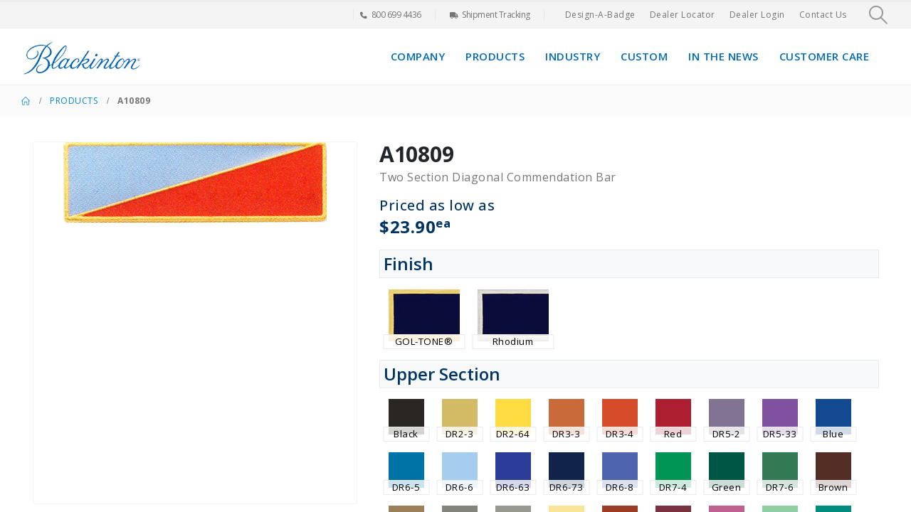

--- FILE ---
content_type: text/html; charset=utf-8
request_url: https://www.google.com/recaptcha/api2/anchor?ar=1&k=6LeArTQaAAAAANALWeuwzZL0sy3u8kpFYQ_ZuOhX&co=aHR0cHM6Ly93d3cyLmJsYWNraW50b24uY29tOjQ0Mw..&hl=en&v=TkacYOdEJbdB_JjX802TMer9&size=invisible&anchor-ms=20000&execute-ms=15000&cb=gghdrke0iia5
body_size: 46684
content:
<!DOCTYPE HTML><html dir="ltr" lang="en"><head><meta http-equiv="Content-Type" content="text/html; charset=UTF-8">
<meta http-equiv="X-UA-Compatible" content="IE=edge">
<title>reCAPTCHA</title>
<style type="text/css">
/* cyrillic-ext */
@font-face {
  font-family: 'Roboto';
  font-style: normal;
  font-weight: 400;
  src: url(//fonts.gstatic.com/s/roboto/v18/KFOmCnqEu92Fr1Mu72xKKTU1Kvnz.woff2) format('woff2');
  unicode-range: U+0460-052F, U+1C80-1C8A, U+20B4, U+2DE0-2DFF, U+A640-A69F, U+FE2E-FE2F;
}
/* cyrillic */
@font-face {
  font-family: 'Roboto';
  font-style: normal;
  font-weight: 400;
  src: url(//fonts.gstatic.com/s/roboto/v18/KFOmCnqEu92Fr1Mu5mxKKTU1Kvnz.woff2) format('woff2');
  unicode-range: U+0301, U+0400-045F, U+0490-0491, U+04B0-04B1, U+2116;
}
/* greek-ext */
@font-face {
  font-family: 'Roboto';
  font-style: normal;
  font-weight: 400;
  src: url(//fonts.gstatic.com/s/roboto/v18/KFOmCnqEu92Fr1Mu7mxKKTU1Kvnz.woff2) format('woff2');
  unicode-range: U+1F00-1FFF;
}
/* greek */
@font-face {
  font-family: 'Roboto';
  font-style: normal;
  font-weight: 400;
  src: url(//fonts.gstatic.com/s/roboto/v18/KFOmCnqEu92Fr1Mu4WxKKTU1Kvnz.woff2) format('woff2');
  unicode-range: U+0370-0377, U+037A-037F, U+0384-038A, U+038C, U+038E-03A1, U+03A3-03FF;
}
/* vietnamese */
@font-face {
  font-family: 'Roboto';
  font-style: normal;
  font-weight: 400;
  src: url(//fonts.gstatic.com/s/roboto/v18/KFOmCnqEu92Fr1Mu7WxKKTU1Kvnz.woff2) format('woff2');
  unicode-range: U+0102-0103, U+0110-0111, U+0128-0129, U+0168-0169, U+01A0-01A1, U+01AF-01B0, U+0300-0301, U+0303-0304, U+0308-0309, U+0323, U+0329, U+1EA0-1EF9, U+20AB;
}
/* latin-ext */
@font-face {
  font-family: 'Roboto';
  font-style: normal;
  font-weight: 400;
  src: url(//fonts.gstatic.com/s/roboto/v18/KFOmCnqEu92Fr1Mu7GxKKTU1Kvnz.woff2) format('woff2');
  unicode-range: U+0100-02BA, U+02BD-02C5, U+02C7-02CC, U+02CE-02D7, U+02DD-02FF, U+0304, U+0308, U+0329, U+1D00-1DBF, U+1E00-1E9F, U+1EF2-1EFF, U+2020, U+20A0-20AB, U+20AD-20C0, U+2113, U+2C60-2C7F, U+A720-A7FF;
}
/* latin */
@font-face {
  font-family: 'Roboto';
  font-style: normal;
  font-weight: 400;
  src: url(//fonts.gstatic.com/s/roboto/v18/KFOmCnqEu92Fr1Mu4mxKKTU1Kg.woff2) format('woff2');
  unicode-range: U+0000-00FF, U+0131, U+0152-0153, U+02BB-02BC, U+02C6, U+02DA, U+02DC, U+0304, U+0308, U+0329, U+2000-206F, U+20AC, U+2122, U+2191, U+2193, U+2212, U+2215, U+FEFF, U+FFFD;
}
/* cyrillic-ext */
@font-face {
  font-family: 'Roboto';
  font-style: normal;
  font-weight: 500;
  src: url(//fonts.gstatic.com/s/roboto/v18/KFOlCnqEu92Fr1MmEU9fCRc4AMP6lbBP.woff2) format('woff2');
  unicode-range: U+0460-052F, U+1C80-1C8A, U+20B4, U+2DE0-2DFF, U+A640-A69F, U+FE2E-FE2F;
}
/* cyrillic */
@font-face {
  font-family: 'Roboto';
  font-style: normal;
  font-weight: 500;
  src: url(//fonts.gstatic.com/s/roboto/v18/KFOlCnqEu92Fr1MmEU9fABc4AMP6lbBP.woff2) format('woff2');
  unicode-range: U+0301, U+0400-045F, U+0490-0491, U+04B0-04B1, U+2116;
}
/* greek-ext */
@font-face {
  font-family: 'Roboto';
  font-style: normal;
  font-weight: 500;
  src: url(//fonts.gstatic.com/s/roboto/v18/KFOlCnqEu92Fr1MmEU9fCBc4AMP6lbBP.woff2) format('woff2');
  unicode-range: U+1F00-1FFF;
}
/* greek */
@font-face {
  font-family: 'Roboto';
  font-style: normal;
  font-weight: 500;
  src: url(//fonts.gstatic.com/s/roboto/v18/KFOlCnqEu92Fr1MmEU9fBxc4AMP6lbBP.woff2) format('woff2');
  unicode-range: U+0370-0377, U+037A-037F, U+0384-038A, U+038C, U+038E-03A1, U+03A3-03FF;
}
/* vietnamese */
@font-face {
  font-family: 'Roboto';
  font-style: normal;
  font-weight: 500;
  src: url(//fonts.gstatic.com/s/roboto/v18/KFOlCnqEu92Fr1MmEU9fCxc4AMP6lbBP.woff2) format('woff2');
  unicode-range: U+0102-0103, U+0110-0111, U+0128-0129, U+0168-0169, U+01A0-01A1, U+01AF-01B0, U+0300-0301, U+0303-0304, U+0308-0309, U+0323, U+0329, U+1EA0-1EF9, U+20AB;
}
/* latin-ext */
@font-face {
  font-family: 'Roboto';
  font-style: normal;
  font-weight: 500;
  src: url(//fonts.gstatic.com/s/roboto/v18/KFOlCnqEu92Fr1MmEU9fChc4AMP6lbBP.woff2) format('woff2');
  unicode-range: U+0100-02BA, U+02BD-02C5, U+02C7-02CC, U+02CE-02D7, U+02DD-02FF, U+0304, U+0308, U+0329, U+1D00-1DBF, U+1E00-1E9F, U+1EF2-1EFF, U+2020, U+20A0-20AB, U+20AD-20C0, U+2113, U+2C60-2C7F, U+A720-A7FF;
}
/* latin */
@font-face {
  font-family: 'Roboto';
  font-style: normal;
  font-weight: 500;
  src: url(//fonts.gstatic.com/s/roboto/v18/KFOlCnqEu92Fr1MmEU9fBBc4AMP6lQ.woff2) format('woff2');
  unicode-range: U+0000-00FF, U+0131, U+0152-0153, U+02BB-02BC, U+02C6, U+02DA, U+02DC, U+0304, U+0308, U+0329, U+2000-206F, U+20AC, U+2122, U+2191, U+2193, U+2212, U+2215, U+FEFF, U+FFFD;
}
/* cyrillic-ext */
@font-face {
  font-family: 'Roboto';
  font-style: normal;
  font-weight: 900;
  src: url(//fonts.gstatic.com/s/roboto/v18/KFOlCnqEu92Fr1MmYUtfCRc4AMP6lbBP.woff2) format('woff2');
  unicode-range: U+0460-052F, U+1C80-1C8A, U+20B4, U+2DE0-2DFF, U+A640-A69F, U+FE2E-FE2F;
}
/* cyrillic */
@font-face {
  font-family: 'Roboto';
  font-style: normal;
  font-weight: 900;
  src: url(//fonts.gstatic.com/s/roboto/v18/KFOlCnqEu92Fr1MmYUtfABc4AMP6lbBP.woff2) format('woff2');
  unicode-range: U+0301, U+0400-045F, U+0490-0491, U+04B0-04B1, U+2116;
}
/* greek-ext */
@font-face {
  font-family: 'Roboto';
  font-style: normal;
  font-weight: 900;
  src: url(//fonts.gstatic.com/s/roboto/v18/KFOlCnqEu92Fr1MmYUtfCBc4AMP6lbBP.woff2) format('woff2');
  unicode-range: U+1F00-1FFF;
}
/* greek */
@font-face {
  font-family: 'Roboto';
  font-style: normal;
  font-weight: 900;
  src: url(//fonts.gstatic.com/s/roboto/v18/KFOlCnqEu92Fr1MmYUtfBxc4AMP6lbBP.woff2) format('woff2');
  unicode-range: U+0370-0377, U+037A-037F, U+0384-038A, U+038C, U+038E-03A1, U+03A3-03FF;
}
/* vietnamese */
@font-face {
  font-family: 'Roboto';
  font-style: normal;
  font-weight: 900;
  src: url(//fonts.gstatic.com/s/roboto/v18/KFOlCnqEu92Fr1MmYUtfCxc4AMP6lbBP.woff2) format('woff2');
  unicode-range: U+0102-0103, U+0110-0111, U+0128-0129, U+0168-0169, U+01A0-01A1, U+01AF-01B0, U+0300-0301, U+0303-0304, U+0308-0309, U+0323, U+0329, U+1EA0-1EF9, U+20AB;
}
/* latin-ext */
@font-face {
  font-family: 'Roboto';
  font-style: normal;
  font-weight: 900;
  src: url(//fonts.gstatic.com/s/roboto/v18/KFOlCnqEu92Fr1MmYUtfChc4AMP6lbBP.woff2) format('woff2');
  unicode-range: U+0100-02BA, U+02BD-02C5, U+02C7-02CC, U+02CE-02D7, U+02DD-02FF, U+0304, U+0308, U+0329, U+1D00-1DBF, U+1E00-1E9F, U+1EF2-1EFF, U+2020, U+20A0-20AB, U+20AD-20C0, U+2113, U+2C60-2C7F, U+A720-A7FF;
}
/* latin */
@font-face {
  font-family: 'Roboto';
  font-style: normal;
  font-weight: 900;
  src: url(//fonts.gstatic.com/s/roboto/v18/KFOlCnqEu92Fr1MmYUtfBBc4AMP6lQ.woff2) format('woff2');
  unicode-range: U+0000-00FF, U+0131, U+0152-0153, U+02BB-02BC, U+02C6, U+02DA, U+02DC, U+0304, U+0308, U+0329, U+2000-206F, U+20AC, U+2122, U+2191, U+2193, U+2212, U+2215, U+FEFF, U+FFFD;
}

</style>
<link rel="stylesheet" type="text/css" href="https://www.gstatic.com/recaptcha/releases/TkacYOdEJbdB_JjX802TMer9/styles__ltr.css">
<script nonce="DosXJFfxhKsF6TxlFy5NgQ" type="text/javascript">window['__recaptcha_api'] = 'https://www.google.com/recaptcha/api2/';</script>
<script type="text/javascript" src="https://www.gstatic.com/recaptcha/releases/TkacYOdEJbdB_JjX802TMer9/recaptcha__en.js" nonce="DosXJFfxhKsF6TxlFy5NgQ">
      
    </script></head>
<body><div id="rc-anchor-alert" class="rc-anchor-alert"></div>
<input type="hidden" id="recaptcha-token" value="[base64]">
<script type="text/javascript" nonce="DosXJFfxhKsF6TxlFy5NgQ">
      recaptcha.anchor.Main.init("[\x22ainput\x22,[\x22bgdata\x22,\x22\x22,\[base64]/[base64]/[base64]/UFtJKytdPXg6KHg8MjA0OD9QW0krK109eD4+NnwxOTI6KCh4JjY0NTEyKT09NTUyOTYmJkwrMTxULmxlbmd0aCYmKFQuY2hhckNvZGVBdChMKzEpJjY0NTEyKT09NTYzMjA/[base64]/[base64]/bmV3IEVbZV0oZFswXSk6cT09Mj9uZXcgRVtlXShkWzBdLGRbMV0pOnE9PTM/bmV3IEVbZV0oZFswXSxkWzFdLGRbMl0pOnE9PTQ/[base64]/[base64]/eC5QW1RdLmNvbmNhdChMKTp4LlBbVF09SG0oeCxMKTtlbHNle2lmKHgubkkmJlQhPTM2MilyZXR1cm47VD09MjU0fHxUPT0xNzl8fFQ9PTgxfHxUPT00MjV8fFQ9PTIwfHxUPT00fHxUPT0xMjN8fFQ9PTE0MHx8VD09MzA1fHxUPT00NzY/[base64]/[base64]/[base64]/[base64]/[base64]/[base64]/[base64]/[base64]\\u003d\\u003d\x22,\[base64]\\u003d\x22,\x22w4tzV8ODRV/CnMKoJntZM8OYJHLDrcO1XSLCh8KIw7HDlcOzJcKbLMKLcF94FBHDh8K1Nj3CqsKBw6/CvcO2QS7CkhcLBcKFB1zCt8OVw7wwIcKiw4R8A8K+IsKsw7jDg8KUwrDCosOGw7xIYMKNwr4iJQwKwoTCpMOhPgxNeB13woUMwpByccK2esKmw593I8KEwqM/w7hlwobCt2IYw7Vqw7kLMUg/wrLCoHB2VMOxw4duw5obw51Dd8OXw7HDsMKxw5AKQ8O1I2/DsjfDo8OswrzDtl/CmmPDl8KDw5LCrzXDqh/DoBvDosK+wqzCi8ONK8KNw6cvAcOwfsKwFcOeO8Kew4gGw7oRw7LDoMKqwpBqFcKww6jDmxFwb8Kuw6l6wocOw7d7w7xQdMKTBsO/[base64]/[base64]/Dt8KawqAkWn8Dw50PwrkNe8OYLcOJwrTCoS7CkWvCuMKrVCpJZcKxwqTClcOSwqDDq8KkHiwUThDDlSfDicKHXX8ofcKxd8OHw5zDmsOeAcKew7YHWsK4wr1LGcOjw6fDhzl4w4/[base64]/Dp8OCw5TCusOVEWMSY8KBw5Q+wo7CnW5+SiIQwok7wpI2EVdkQMOjw5VAdkXCpljCmjUdwqPDvMOXwrsLw6zDtChlw6zCmsKPXMKtDn8zeW0pw6rDpBPDsEFPazzDhcK0V8Kaw7AHw4BZNcOMwr7Dih/DoQ9Uw6UDV8ONesKcw4zClWJBwpR3cgvDpsKpw4LDrXXDhsOfwo5vw4E5OX/Dk2ULYl7CjCLCjMKyJsOnIsKrwqrCkcOKw4tdGsO6wrBqf1TDpMKsEhzComEfDUfClsKaw7/DnMOlwo9Kw4/Cm8Kvw4Fyw51Lw6Azw5nCnjNIw4hpw48Qw7MrbsKFQMK5XsOvw70VIcKKwocgacO7w7M/[base64]/wqw9w59SXsOuLFs7wox2ThvDocKNC8K4w5LCskhVLxrDl1bDtcKYw5bDo8OPwpHDr3Qow5bCkxnCgcOuw45PwqDCqzoXZ8KdPcOvw77CjMO/cijCnFMKw4zCp8Ouw7RTw7zCnV/Dt8KCZ3QzDAcoZhUXfcKAw7rCmXN2RMOSw6U+JMKaRnXCg8OtwqjCu8OhwrNtN3oJL3odQD5SesOYw5oYDA/Co8OPK8Ofw4AvUnzDuC3CrX3CtcKhwqrDmXFcdnsvw6JNLh3DuANQwqcuNcKnw4HDo2bCgMOfw5RtwpfCl8KnYMK9SXPCoMOCw5PDm8OeWsO4w63Cv8KIw7kxwpYTwplFwpvCn8O+w4c5wqLDk8K9w7zCvwhnPMOFVsOwZW/[base64]/CmgTDiFHCsUHDsMKYKBkAw6clw7MYIMKzR8KsYA96NC7ChRfCizHDvnPDrETDo8KFwr8Mwp3CjsKzPlLDh3DCu8KoP27CvxnDqsK/w5kQFMK5PFE8w7vCpGLDlA7DicO3WsOjwo/DgCUCXFzDhTXCgXXDkzdKWiDCucOmwqo5w7HDiMKJVzrCuQJ+OjDDhsKLwprDp0zDu8OQJijDiMOQIG1Sw5Zqw4zDl8KqQ3rCqcOBKxkmT8KEY1DDliXCsMK3CUXCu24WIcK7w77CtsOhb8KRw5jCmicQwrVAwpw0Ix/CmMK6cMKFwpcOG3ZjbAYgO8OeWyIZDxHCu2cKL01nw5fCkT/CisODw6LDgMO2wo0meQ/[base64]/ChMO/w4fCvQzCicKJd8Oow4V+DzsKaSPDiA0BwqLDuMOZWD/DrsKLawFrPMOEw4/Dk8Kjw6rCpSnCp8OaD3/DmcKlw6Qwwp/Cg1fCtMOfMcO7w6ZjOUsYwqnDhh5ubDfDti4DSxAew6g/[base64]/DhGICw6lKFCIfw67CkMKrNyLDnsOYSsONS8OrdcOvw6DCjiXDn8KzGcK+E0XDqirCicODw7vDrSByTcOYwqheF1JtU2PCsTc/W8O/w4B6woYjQ2bCgibClT0hwptpw7jDncOBwqDDn8O5ZAwAwohdXsKkfUo7UhzCrkZvdBZ/wrkfRX9jdk5eY3huJgsRw6k+BUHCi8OOfsOowrXDnwvDpcK+M8OJZW1Wwr7DnsKVZCEMwrIWVsKHw4nCqxHDisOOW07CksKKw5jDtMOVw6cSwqLCpcO9VXExw4LDj2vCnFjCuWMIaTEdVxgRwqXCgsK1w7wQw6/CpcK6Y0LDu8Koew3CqX7DoS3DsQJSw6Qow4bCtA9Lw67Csx1uG0fCoTVNXhbDrTkHwr3CscKSLcONw5XChcKQGsKJCMKXw4lQw4tfwojCimTCohExwr7CqQ5YwrLDrnXDiMOSDsKgOXt2M8OcDgEewp/ChMOcw6tnZMKrBXXDiRzCjRXCksKTSCoWScKgw73CgFvDo8Oawq/DqTxoXF/Dk8Ocw4vCqcKsw4bCiBAbwoHDk8Kow7BVw7twwp0DG2p+w6HDgsKNWiLCu8OZAAPDikXDisOmFE5swqUpwpVcw5B/w5XDhBwSw6QFa8OTw6gpwpvDtSlvScOKwqPCuMOAfMKyKwFKLGEBYi/Ci8ODccO3FcKpw7IuasKxBMO7esObJcKNwpbCmhbDghV0RQfCqsK4XjDDmcObw5rCg8OZWhzDgcOzLHB5WE/DjEFrworDqsKCRcOUA8Ocw4nCrSLCuW8fw4XDn8K3czTDpAQscTLCu3whNiZxX37CtGhywrpNwqUtblYCwqlnbcKpU8KgcMOMwr3CjsKHwpnCiFjCviFpw7dxw7I4FCDClnjCoEsyFMOJwrgOQHzDj8OVTcKfdcKHecOgS8OgwoPDjTPCjU/DoTJnGcO0O8O0FcOiwpZEDxkow5FlQRR0bcOHQyEVJcKof0Yiw6zCpTlbIwtubMOgwpcySWbChsOFF8OBwqvDiBRVcMOHw6ZkasK/NEUJw4V2RAzDrcOudMO6worDhHvDoDMfwrpDcsKXw6/DmH1HAMObw4xlVMKXwrhFwrTCo8KmDn7DkMKrSFzDjHE8w4UIZsOHYMO6KcKvwqBlw5LCkXtwwp4qwpobw4gLw58dHsKUKwNnwq9/woYKATLClMO3w53CqTYrw5JkfsOew5fDh8KhdiJyw5HCsm/[base64]/w4krHsONQk7CuBRIw70WG0Ryw7bCpVNLRcKsaMOWZMKQAcKUSRrCqw/DoMO9HMKMBC7CrnbDncKxPsOXw4J/[base64]/[base64]/CncOKeW97FMOZLMKgw4FRWXnDscOxPsO/WGvDjH3Cq8KLw4fCnEREwqNzwoNmwobDrRfCrcOCFUsBw7Epw7nCiMKmwqTCocOdwq1uwoLDp8Kvw6rDvcKIwpvDqAXCiVRCBywgwrfDu8O4w646YGoVdDTDqQ89McKRw7c9w5DDnMKpw6XDicOCw7s7w6sCEcOnwqEZw5NjAcOuwpLCiF/CpMOdwpPDisOcHsOPXMOywo1/DMOicMOmV3PDn8Kyw4fDomfCrsKxwo4TwrTCjsKWwoLCkUV1wqnDhcOcGsOEY8OqJsOAQcOIw4VNw53CqsOZw5nCr8OuwoTDh8O3R8KDw48vw7RYG8Kfw4FwwoDDriolRFgvw5xGwqhcIx5qacONw4HCrsKkw7TCiTXCnwMmCsOfXsOEQsOWwrfChcO7eSHDuUt/[base64]/ChgInwqBvUXzDoXrCs0nCuTzDr8OCw7bCmMOiwqDCtH/Cjn/DssKQwot8HcOrw60Vw4HDqFZLw50JNi7DiAfDtcKRw7t2P0TCkwPDo8K2dxbDllgWDGcCwoJbOsKYw4bDvcOaesKBQgoBT1s3wqJiwqXCo8O9JgVxY8K5w7QKw6x/WmctK3DDu8KxVSUpWD7CnMOBw5zDkXvCpsOfSkZ2Pg7DrMO9ckHDosOGwpHDqVvDtggSI8KzwpNNwpXDvCYJw7HDn3xgcsOiw4d0w4t/w4FFS8KlVcKIKMOVRcKDw7kMwqAtwpI+YcOGY8OVVcOXwp3CncKEwpPCozwIwr3DmH8aOcOdRsKeSsKsWMOSCDR4Y8Okw6TDtMOOwpTCssKyZUxofMOQXn1iw6TDg8KwwovCoMKuCcOdOFFSDiYKbmtwfMOsYMKVwo/CtsKywoYpw4TDqsOGw5tje8O1SMONfsO/w70Iw6fCiMOIwpLDrcOCwr8nHWPChk/Cl8O1VmTDvcKRw5TDkHzDj2XCgMOgwql4J8O9eMKmw5rCnQ7DnhdBwqPChcKXC8OZwoTDvsKbw5hoAMO/w7bDm8ORD8KCwoBRdsKsTwHDkcKKw73CnB8+w6PDqMKRTEHDtEPDkcKyw6lMw54GHsKBwo14V8OVWwzCh8KHMArCrHTDrzVRSMOiR07Dg37CghnCqlXCkVbCjUQ9EMORasODw57Do8KRwpnDklrDsm/ColLCtsKew4IlEEvDszbCgjfDtcKpXMOewrZcwqcXdMKlXld9w7heCXpXwojChMO4JMKHOQvCoU3CisORw6rCsXJOwr/DkS/DsXgDGgrDhU8ReRPDtsK5UsOow7onwoRAw4EpMCthI3vDkcK9w5TCpm5zwqTCqDPDtynDv8KEw7cWK3MAR8KNwoHDucKuRcOSw7xlwp8pw4JXPcKEwpVpwoA/wrxJGMOoFyR2e8Kpw4UvwrvDrsOdwqANwpbDiwDDjg/Cu8OIGWRhHcK5YMK1J00qw5FfwrZ8w6Yawps3wqvClS/[base64]/DjsKrwo3CgMKOwpl0bhAHwoTDlkPCnT9IbcKUY8K8wpnCt8Oww6wowoLCscKow7UlFQBjDxRSwp8Jw67DpcOCJsKkNQ/CnsKPwrLCh8O2fMOAQMOkEsKgJ8KpdiDCowDCvTHCjWPCosOdaAnDtg/CiMK7w60gw4/Dnyd+w7LDpsOZUcKtWHNxV3sVw45KZ8Kjwp3CkUhNNMOUwoUDw7N/[base64]/[base64]/DpgDClsKSEwTClCghJsKvJ1fCtsOFCSzCtsOOccOjAj4Mw5HDp8OEVznCkMOeUW3Cik4/wrsWwpd1wqsswrgBwqk8XSvDtVzDpsOtO3ozEADCqsK+wqw4KnjCksOmZDPDqTfDnsKgNsK9JsKIMMOGw6tSwoHDlk7CtzjDsDUaw6/ClsKSUydUw7VsTsKSVcOqw5JgEcKoH39SXE9Ewoo0NxrCnhrCucOocFXDrsOywpnDmsKqNiYUwoTCisOUwpfCmX/CpAkgZigpDsO3GMK9AcONfcKUwrQmwrnCncORA8K7ZiHDtTEfwpIJVsKSwqzDs8KQwpMEwoNeWlrCsX/CpAbDuWzCkytQwpwVLWcqdFk2w5NRdsK1wpHDpm3Ch8OtAkbDoC7CgS/[base64]/wqJNYMKbEFARMnJJwqfDqsOUw6vClsOZNBABwrY9dsK5bQzCl0PCvcKQwpwkEnR+wr8/w7JROcOsLMO/w5w/fDZHWTfCrMO6fMOPXMKwM8Khw59kwqMJwqPCtcKhw6oxKmbCi8KXw5oWJzLCu8OBw7TCt8OIw6J/[base64]/DtHjDpFA9NQFSwrnDlkkhMUDDl0/DgsOqUS9gw4IiEBYUIsKEQMOMMUnCoU/Do8Oew5cLwpdyTFhLw4Y9w5vCuBjCqlw7BsKODScgwrtSQcOabcO3wrDDqyxQwqkSwpvCu1nCulTDhMOaLWHDqi/Cj3dtw6p0awXDlsOMwpgCSsKWw47Cj07Dq0jCnh4sbcKIbsK+e8OjC3hxFnpRw6JwwpLDqFAuGsOIwpPDn8KvwoIzXsOlH8Kyw4QCw7oHCMK/[base64]/DicOIwpgHaQ3DlcKZEw8Iw5rDjgdsw5TDuyZ3SW4cwpJbwpNaSsO3WHHCl1PCnMOcwpfCnFx7w5zDv8OWw53CkcOZd8OdUG3Ck8KkwrvCk8ObwoZFwrjChgURe1Row5PDo8KmAT8RPsKcw5BzXnzCqMOLME7CuUJIwp0IwoplwoBuFhQ2wr/DqMK8RD/DlzoLwozClDlIVsKjw5jCh8Kgw4Jgw6VCU8ODC3bCvTnDrEY4EcOcwq4Nw5rDuwViw6xNRsKrw7rDvcKdOyLDrFtzwrvCkGNFwp5oTlnDjCrCv8Kyw4bCunjCv23Dk1ZXKcKnwojCu8OAw4TCunx7w4LDsMKJWh/CucOAw7jClMO2XjkxwqzCsVYFGlcJw5TDhsOTwobCgh5GNSrDszDDo8KmLMKlN0V5w5PDjcK6NcKTwpV/w41iw7XDkXrCuHgREUTDkMOEWcK/w590w7/CsXrDgXctw4LCrFLCkcO4Ag0TNgxGaGXCiVV6wrDCjU3DmsOkwrDDjCnDg8OkTsKbwoXCocOpKsOYNx/DjikwXcOJWGTDh8OgVMOGP8K4w4/CnsKxwrEUwpbCjHjChxRZIXFOUXnDi2/Dj8O/[base64]/[base64]/CqMKCZkpSwqVxRjJEw6nDnX/CpFQebMOsFHrDinvClMKUwrrCsyIXw4rChsKnw713RMK3w7DCnSLDhgvDqiYSwpLDhVXChHkxKcOGOsOowp3DnQHCmQvCncKAwqMVwqB2HsOcwoc9wqg6XsKLw7sWLMODCQNJAMKlMcK+UF1Jw5MLw6XCgcKow6V1wr/CpzXDtl1HYQ/DlDTDn8K6w7N3wovDiWbCszI7woXClsKCw6vClzocwo7DglbDjcKiZsKow7DCnsK5w77DhREWwqxaw47CrsKpQsKuwojCgwYEBTJ7ZsKNwoN9UyE9woVaTMK4w67CucKoFgrDlcKeecKVRsK6PEY3wqjCh8Kvb23CrcKjPB/ChsKXScKvwqdmSwDCgsKbwqjDksO7WcKxw7kfw5BkMAoeI0dYw6bCpcKTZlxFAMKqw5DCncOOwqJOwq/Dh3NbF8KNw5pgDxvChMKww7rDtnbDuBrDmsKjw7FUUztcw4gEw4fCicK+wodxwp3CkhMZwpzDncOyOHMqwot5w4Vew4o4woByGsK0w4hMY0IBLVbCjUAjD3l2w43ClH9gVUvDiR7CuMK9LMO0EnTChXssaMKxwonDsm0uw5/[base64]/[base64]/DiMOJw5/DgzdNS8KIVTAfVsO0BsO8wq/DqMKAw78mw4zDqcOJEnfDtHVpwrrDim5Zd8KXwo14wpvDqhLDmHkGLjE9wqXDgcOIw7k1wrEGw5jCn8OqEizCscKZw6Uxw44MGsKFRTTCmsOBwrzCtMKIwqjDuHwow7vDmzMHwr8ORS3CocOvdj1MRH4jNcOaacKiH2ROY8Kww6DDnG9wwrA/HUrDi1pTw6HCt2DDosKHLjtgw7bCl1xJwrrCpVp0UmLDoDrCrQPCq8Odwr7CksOeeVTClwnDrMOhEiwTw5bCjCwGwrk6RMKaLMOpWDgiwplfUsKGAmY3wq0nwo/[base64]/DqMKfwqzCrlAcZsOQw4Agw5bClcKbwpM6wqdHBnt/UMOAw7IWwq8pWDTDkXrDssOqaxnDi8OVw63Cnj3DigxtfzEgJ0rCmHTCkMKTYxNtwpDDtsK/Ajc+GMOuc1QEwpZjwoppN8OVwoLCvi8qwpI4El3DtyXDtMO4w5RPG8OdR8KHwqs3Z0rDkMKQwprDicK/w6jCu8KtXS3Ct8OBNcKlw4cGWgJYdlXClcOKw7LDhMKqw4HDvz0oXSAIWxjCv8KaSMOpCsK5w7/Dl8Oowo5PbcKBbMKZw4vDpsOEwo7Cgy8UP8KGD0sXIcKWw6kZOMKbEsKgwoLCkcKmYWAqKkTCvcO3d8KzBVEgW2XDqsKqF2RfPWsPwphnw68GCcO2wrlAw4PDjSNmZkzCjMKhw70Pwp4BAi8xw4zDsMK1M8K6chXCtMOew4rCpcKNw7/DmsKQwqrCpGTDucKmwoMvwozCrMKnFVzClCNPWsKiwprDv8O3wpUEwoRNe8O+w5x3JcOhWMOKwrjDpRMtwqPDnMKYesKewpkvJWURwokpw4/[base64]/DvmPCqcKWw5jDtMKnCMKxw6g+w77Cs8KzHcORbsOAKG9Mw5l2AsOJwqpvw6/ChH/CtMKafcK3wpXChEDDkGHCpMK5TlFnwp44XQrCukrDmTTCq8KcSitLwr/Dg1fCr8O3w7HDgsKJAQ4jV8O/wrbCryLDg8KLDjZ6w7tbwrDChVzDtSM/C8O/w4fCkcOgOF3DrsKfTAfCtcODVnjCi8OGXmTDgWUxEcKCSsOZwofCocKMwpzCv13DssKvwrh7XsOTwohywqXCtHvCoiHDm8KzCAbCpx/[base64]/[base64]/[base64]/w7TDrsK0OHDDscKHw6bCpEzDl8KRwoMmMcKSw4dtYibDuMK9woXDiXvCuwTDlcOULn3CjcKaf2TDuMKhw6k2woLCnTNnw6PCh2DDuiDDu8ODw7zDk2o8w47DjcKlwoPCgFrCvcKtw57DosOWVsKSOBUaFMOYZhZaKH4+w4B6w6HDkzfChjjDssOLEArDiz/[base64]/CtR7CrsKEw5tIRcOLb8Kow6gnG8Obw7jComIDw4vDviDDhyc4GiJewpMnQsKHw6bCpnrCi8K9wqDDviMuIsOlbcKTF3bDuxfCigInFRbDnFF/NsOAAxHDhMKcwpNINVXCvWTCjQLDgsOxEsKsNsKLw5rDncOjwqMlI29HwpXCi8OjBsO6FhgLw44/w5PDjU4ow6TCl8Kdwo7DqcO3w4k2Llp1P8OvWMKuw7zCp8KMFTrDq8Kiw6QxU8KuwpQKw7Yaw5/Ch8KLKsOyAWhoe8Kwd0fDjcKQADtwwosWwrtzY8OPW8OVVBRTw5sBw6PCkMKHRxzDncKWwpTDq1keL8O/cXAbNMO8BBrCr8KjJcKYWcOvMnLDnXfCpsK+fXgGZTJnwoQ6ZgJpw5bColDCsRHDiVTChEFjScOnDSw1wpxLwo7Dp8K2w5PDgsK/FTtbw63DpzJ9w7kzaxtwVz7CoD7CmmHCsMOMwrYVw5bDgsOGw7N4GlMGVMOhw7/CvgPDm0LCp8OwF8KHwo3Ci1XDv8KRN8KQw6YuJkF4W8KcwrZabxfCqsOAIsOEwp/DpUwMATjCjDV2w79AwqjDhTDCqwIKwo/DscK2wpIxwpzCvzMhBcO7aUg4wpp3QMKjfiPCu8KDYQ3DmAc/wo59a8KpPsK2w4pEacKMfibDh3J9w6gUwq9eRyBqdMKSacKDwodRJ8KcacOqO2gvwpzCjznDhcKtw41GDklcdyshwr3DlsKyw6/[base64]/CsMOhwobCtMO8WD7CtsOww5pYw7nCt0c7DcKfw65vBgbDg8OjHcOiHAnChHokWUJWO8O5YsKDwqkrC8OJwp/DhQB5w6TCs8OYw7vDhMKLwr/Cs8OVc8KSR8Ofw4x8WsKNw69DHcKswozCnMKCW8OrwrdHLcKUwp1MwqDCqsKrVsOOJB3CqDAPeMOBw7Ybwrprw6kOw5R4wp7CrBNzWcKvBMOjwoc2wpXDtMOmB8KRb3zDgMKTw4nCuMKUwpkmbsKjw4LDvlYuX8KYwqwIam5sX8OzwpUIMzNwwosIwph2wp/DhMKPw4lnw4NWw7zCvRxxfsK6w5PCkcKmw4DDvxXChcK1M2l6w6kFKMObwrNZKgjCmVXDoX47wpfDh37Ds3LChcKgUsO2wr4Gwo/Cu1fCu1PDvsKiOzXDpcOLWMKUw6/DnHFLAE/CucOLSWjCpyZcw4TCoMKUbUXChMOMwqAYw7UfNMKYd8KMaS/[base64]/[base64]/J8KFTGNzw6QHPsOyw7bCoTPCosOeHQwObg8iw7DChTVmwq/DsS5gXsK6wp4kSMOKw5/DrHzDvcOkwobDsnlmLhnDicK9BF/DjUtvKSLCnMOjwo3DgMObw7PCpzDCrMOAKR7CnsKwwpUMw5jDs2Fzw5wKNMKNRcKQwqvDi8KjYRlFw7LDqC0QbB5YYsKAw6ptcsOHwo/ClFXChTtcecOUIknDosOswpTCt8OpwqHDtERZcDctQAUnGMK+w68HQ2PDicKdMMKHMQDCi03CtADDmMKjw4DChgTCqMK7w7nDscK9TcONAMK3MEfDuT1hdcKmwpXDg8KBwp/DnsOYw5Jzwrwtw7vDq8K/WsK2wr/[base64]/CuDQHwoPCglM9wqZcw4vDr8Kww5IyI8OGwobDhFDDlkbDmMKWLENVQcObw6TCqsKGJ2Nuw7bCrcKAw4Y7E8OewrTDpQ1/wq/DuxE1w6rDshoTw65fO8KVw68Gw6VlC8OEdXfDuC1LZsOGwp/CscOvwqvCtsKvwrQ9Ry3ChMKMwrzDhhsXSsKcw5U9fsOpw5wSV8KHw5PDhRZMw41hwpDCtRtvScOkwovCs8OQDcKfwrHDlMKEVMKpwqDCiSUOQWcoDTPCpcOGwrRuCMOqJyV4w5TCr0zDjRjDmmUnasOEw5FGGsOvwq03w4/CssO7FmLDp8KkI2TCvzHDi8OBD8Ogw4/ChUJLwrHCgcOxw7LDocK4wqPCoUw9BMOcIVV3w7vCgMK5wqLCsMOwwq/DnsKywrY9w6lHTcKiw5rCoTAKVi49w4wwasOCwp7CiMKew6txwrnClsOBb8OOwpPCm8OfUlrDqcKHwrliw5c2w5R/[base64]/CrxUXN2IvTcOWw7jDt39nEQjDhMK6EcKJJ8OpGmUVQ19uUy3CrjfDksKkworDnsKawptuwqbDkhPCr1zCt1vCncKRwprClsKlwqw4wokdDQN9VgR5w6rDj2/[base64]/CkzvDr8OVwoYrwqRHwpx5PcOKwovDpSkhc8KXw6NCWMOgPsOmTMKmbQ52KMKyC8OYWXIlUm9Kw4NowpjDj3c3ScKABF0Rw6J+IwbCohnDqMO/wqEiwqPCgcK2wqrDlUfDixoQwp0vXcOTw4Nqw7fDgsKcMsKFw6DDoycHw7EnbsKNw64COH4Tw47DlcKGAsOIw6oxaBnCs8OMQ8Kkw5DCmsOFw7shBsOQwp3CvcKsbsOkRwHDpcKswrrChDzDjzrDq8K/wovClMOYdcO6wr/CosO/c0PCtkvDownCnsOxwp1mwr3DiiYIw5FLw7BwNcKDwo7CgBDDvcKXE8KXOiJ0OcK8OyfCpcOgEjFpBsKTCMKXw5ZawrvCkQt+NsKAwqooSg/DoMOlw5LDusK9wqZYw5DChl4YVMKzw41CVhDDlMKgbcKlwrPDrMOjSMOTUcKWw7JoVW0mwozDpw4TFsODwo/[base64]/[base64]/MUXClV/DrjrCtRV2I8KiO2vDkRFTw493w6InwoXDt0EcwoJCw7XDm8K+w4FZwqXDi8K5NhkrP8K0WcOnAMK2wrfCtHjCmwDCsg8SwpvCrGHCnGMUUcKtw5zCo8KrwqTCu8KOw4XCjcOlb8KawqfDpVDDrjrDnMO9YMKPF8K3CA5Dw7jDq3XDiMO/EsOpfMKwLiM4TsOeYMOhRFTDiyZXHcKUw7nDs8KvwqLClWJfw7t0wrc/woBWwr7ChRrDpxYVw4vDqC7CrcOSWDMOw41gw6Yxw68iWcKvwrwbNMKZwovCvMKOdMKkUy59w4jCvsKKJhBYWG3DosKbw5nChyrDpR/CvcOPGBjCjMOFw6rCqFEDb8OLw7MTFnROZsOhwrPClhnDg0ZKwpMONsKqdBR1wrzDssO1QWQwbwrDtMKKMkfClwrCqMK8csKedTUkwox6WsKZwo3CkQxnLcOWPcKyPGTClMOiwrJVw4/DmnXDjsKBwqwVViMbw5HDisKpwqMrw7cwO8OxaX9swqbDr8KxJ2fDkibCphx3VMOPwpx0AMOkejgmwo7DijpOF8KGdcKcw6TDgsKXMMOtw7DDqhXDv8OOEH5bQQ8NCWXDuxLCtMKhQcKLWcO/CmPCrD53SRseA8Obw68Fw5PDoBM8BVRpDcOGwqFAR0pBSAllw7FJwoQDD2ZFLsKVw5p1woU5Xl1MDlN4DkXCvcOzH1gNwq3ChMKtK8OEJgvDmyPCvU1BUALDocOfRMKXb8KDwpPDlx/ClzMjw7jDpwvCtMKBwqscecOLw7dqwolrwrzDssODw4fDlcOFF8O8MgchFMKSB1gvf8Klw5TDjzXCmcO/w7vCj8OLFB/Dq0wcdcK8NyfCm8K4J8OPaCDCscO4SMKFHsKqw6LCvx4Hw5sdwqPDuMOAwopbNwzDvsObw5IsSCZyw4c2G8OQO1fCrcOZCAFqw6nCpQ8LJMOSJ0zDqcOwwpbCtTvCk1nCtsOuw7/CoUICSsKsQj7CkWzDvsKPw5RwwpXDi8OYwrRVT1rDqh0wwqYoBcO7aFdxdsK0wqZfZsOwwqDDpMKQMEXDo8O/w4/CpTvDvcKbw4/ChMKLwoIwwqxzS1lSwrLCpwtOfcKww6XCtMKyf8Oiw5nDisKlw5QVZFFNKMKJAsKAwrsHLsOqFMOpDMKrw5TDinnDm3nDicOOw6nCqMK+wqchUcO+wqLCjnwCDmrCgyoqwqMswqoowp/CvFPCv8OGw7DDmVNQw7jCnsO2PjjCjsOMw5Z5wqfCqzIrwohCwro6w550w7rDkcOvS8OIwqYzwphCAsKFAcObCyTChnzDm8OGcsKjL8K6wp9Lw7h8FsOkw4k8wppOw7A2A8KZw7nCs8O/Wl0Qw7EPwofDn8OeIsOMw6TCksKLwrocwqDDhMKgw5HDrsOxDwsTwrRXw4QxBFRgw7pEOMO9GcOFw4Bewq1EwpXCmsOTwrkEBMKowqDCrMK3B0bDlcKVYTZSw7RCOmfCvcOJC8ODwq/[base64]/CuixUw4XDmMO4QsKuMcK+I8OHwrQvRnrCv3nCncK1cMOUJkHDtUkzbg1DwowIw4DChsK7w7lXXMOVwpBXw5nCnUxtwrXDpibDm8OTBiVjwo97EWxiw57CrzjDssKuPMKTeQ0ySsO6w6bDgF7CgMKHBcOVwqTCvA/DgVc/[base64]/Cu8KmF8KfGijDgSZfUnbCosKBDHjDrUTDv8KowofDlMOrw7A/bSDCqE3DogM7wqFZEsKeAcOZWHDDvcKPw580wop+KVPDtmnDvsKAFTc1BlkGd0jCpMKEw5Y/w4/Cr8KIw54tBSBzNkYRTsKhDcOMwp9wdsKQw4IdwqhOw4fDmATDvA3DksKhQTwDw4fCqjJnw5DDh8K9w7I7w4dkPMK9wok4DsKSw4Ibw4/DicOKdsKxw7XDncOsWMKiU8KAa8OOanXCng/Cg2R5w7/[base64]/CisK6A2bDlsKVfVMfc2BVwqrDnD3DgULCv3ErdsOwZSrCkEhCQMKmHsOTP8OzwqXDuMKdK3IrwrXCjcOsw7ldXR19Wm3ChxJLw6fDhsKnZmXDjF1nFQjDlUvDncKkM1I/a17DlWhKw548wpvCvMKSwp/DmVDDg8KUHcOhw5/[base64]/SVIedDImw70Iwq/DjzlHOsOeRjPDowTCvnrDh8KNS8K/[base64]/[base64]/w4sgasOHwrIlCsOnKBYvwqPCscOfwqBRwo4UaWzDgkAhwqrDrMKwwoLDn8KZwo5zHz/CtMKteUojw47DvcKUKWwQBcOuw4zDnRzDtsKYQ3YGw6rCnsKFBsK3RkbCisKAw6nDnsKjw4PDnUxFwqNARBxyw69rWhRoAU3CkcOOPmPCrRXCoEjDksKbFUjChMO9IzXClFLCin5EKsOKwq/CskvDhl4iQHDDhU/[base64]/w6zDmV/DvCnDtMKoZWHDvcODwq3DvMK0w4QTbCwkw74DFsOQbMOsCV3CicKcwqjCrsK5ZMOLwrt7PsOFwprChcKJw7RuDcKRXsKfVTrCpcOQw6ENwqxGw4HDrw/[base64]/DlcKLw5/CiX3DoMKzb8KpwpILBi/Cn8KBV2N1wptAwpLCp8K6wrjCpsOUYcKiw4ICYAfCmcKjU8OgPsOWLcOMw7zCgRXCtMOGw5rCp1w5a28dwqBXYwfDkcKzVEw2A1kYwrdCw6jCucKhH3fCgcKpIVrDpMKFwpHCr3DDs8KtW8KEd8K+w7NOwo8Jw7zDuiPCt0jCqsKLw5xIUGlHPsKFwp/DvE/Dk8KuIR7Dv3Urw4bCv8OBw5VEwrXCs8OGwqLDjRHDtn80Sz/CkBghUMKkXMOGw6YZUMKMQMOiHFgWw7jCrsO5PyzCjsKKw6AuX27CpcOtw797wq0PP8ORH8KwDRPCr315LMK5w4fDoT9aUsOGMsO/w6Q1bcOhwpgsAGwpwr0qOEjCkMOAw4ZjXhLCnF9BJDLDjTYZEMO+wp7CogIXw67DtMKpw5g3JsKMw5rDrcOUCcOQw4DDgSfDtzI/NMK8woU6woJ3acKhw5UzQcKMwrnCuEFUXBTCtyZRY3dqw4LCh3PCgcO3w67Do3NfG8KqZETCrA/DkkzDrSPDugvDr8Kbw7PDuVdIw5EMOMOmwqTCqF/ChsOAUsO0w6LDpD82ZlXDrcOcwrTDgRQ3HFfCs8KhKcKmw61Ywq/DiMKLW2zCp27Crx3CiMK+wp7Dv15PesOZMsOzK8OAw5dMwoPChRPDg8OVw74MPsKCeMKpfMKVYcKcw6V9w6FtwqZYUMOlwpPDmMKtw45cwoTCv8O/wqNzwpgHwpsNw4LDi0Nkw6sww4LDsMK8wrXCvwDCq3rChyDDjh3CtsOowr7DksKtwrJ+JQgcMFRkUC/DmA7Du8OewrDDvsKMBcOww6hCJmbCiEMxFCPDjWoVFcOkbMOyOQzCmifDlzDCgSnDtR3CoMKMK1pVwq7DnsOTFzzCoMKJTsKOwohjw6fCiMKRwo/CssKNwpjCsMOZS8KNdFvCrcKRXTIDw4XCnyfCkcK6C8K7wq9rwp3CpcOUw6F4wq/[base64]/[base64]/[base64]/wpLDnsOpwoXCskdyXsOUw7/[base64]/[base64]/Cv8ORbsObw5MwW8OMw5HCksOyw41fwpjDpGjCrRlCdzo/[base64]/Di8KJworCr1XDmMKmw6rCpF3DvcOkeMOCw6HDjMOseQ8+wo/Do8KUAEjDn3svw5jCpC5Zw7BQLTPDlUVGw7sSS1rDlDHCu2XCl3MwJAAQRcOhw7l8X8KNKT3CusOuwp/DlsKoHcO2WsOawr/CmH3CnsOKb1Rfw7rDjzrChcKdCsKNR8OQw5bDq8OaHcKMw6TDgMOGQcODwrrCk8OUwoXDoMOXVXcFw7HDmwTDo8KJw4labcKkw45Xf8OSDsOlGWjCmsOGEMOUUsOiwo0MZcKAwpnDuUR/wo8wKjxiV8OsTmvCklVTRMOYaMOaw7jDgzLCnELCokodw5PDq3Qywr7DrzN0NkXDvcOQw6cvw4pqITLCsm1FwozCiVomCkzDksODw6DDthNWe8Kmw50Xw4PCscKdwo/CvsOwGcKpwrQ2IsOsF8KgScOYG1IFwqrDn8KJKcK6ZAkFUcO4Ag/ClMK9w7V7SD/DilvCnxDCksOww5nDuhvCknHDsMOEwq1+wq5Xwr9iw67ClMKzw7TDpzhGwq1GXl/CmsKww59jBiIDYzhsFX3Cp8K6CB5DHi5jP8OELMOCUMK+axfDscO4CyvClcK/NcKEwp3DiiZzUiYEwqB9XMOPwrPCkG9VNsKjagDDvMOTwq95w5I+bsOzUAvDpTrDkCQgw4E1w4zCocK4w5bCn2YhHAEvf8OsGsO9C8OSw6HDhwVOwrnDgsOTXC8xXcOdWMOawrrDv8O/L0bDqsOBw79kw542YDXDqcKMPCzCrnRuw5/[base64]\\u003d\x22],null,[\x22conf\x22,null,\x226LeArTQaAAAAANALWeuwzZL0sy3u8kpFYQ_ZuOhX\x22,0,null,null,null,1,[21,125,63,73,95,87,41,43,42,83,102,105,109,121],[7668936,868],0,null,null,null,null,0,null,0,null,700,1,null,1,\[base64]/tzcYADoGZWF6dTZkEg4Iiv2INxgAOgVNZklJNBoZCAMSFR0U8JfjNw7/vqUGGcSdCRmc4owCGQ\\u003d\\u003d\x22,0,0,null,null,1,null,0,0],\x22https://www2.blackinton.com:443\x22,null,[3,1,1],null,null,null,1,3600,[\x22https://www.google.com/intl/en/policies/privacy/\x22,\x22https://www.google.com/intl/en/policies/terms/\x22],\x22T8WN+XT8urOSKZsMRA5tMbQUC+8kVB5NN+/xzHh8srQ\\u003d\x22,1,0,null,1,1765088640815,0,0,[199],null,[54,171,192,55],\x22RC-wxddQdaxUC2n4g\x22,null,null,null,null,null,\x220dAFcWeA6dh4r7XxvA1V429OrUTjuV-PPrYUP2BIXa6A9CvmyNOBa18K_Un0iLvw6dBgy6wbDJTcviEYGxUrWb3J96CcLojfNL5w\x22,1765171440703]");
    </script></body></html>

--- FILE ---
content_type: text/css
request_url: https://www2.blackinton.com/wp-content/plugins/blackinton/css/single_product.css?ver=2.0.0
body_size: 242
content:
body.modal-open{
    position:unset;
}

.sp-sent-success, .sp-sent-error{
    text-align: center;
    color: green;
    font-size: 1.1rem;
    padding: 25px 10px 10px 10px;
}

.sp-sent-error{
    color:red;
}

.sp-spinner{
    display: block;
    position: absolute;
    left: calc(50% - 50px);
    top: calc(50% - 50px);
    width: 100px;
    height: 100px;
    border-color: #007cba;
    border-style: solid;
    border-top-color: transparent;
    border-width: 6px;
    border-radius: 50%;
    animation: spin .8s linear infinite;
}

#sp_modal_wrapper .modal-title{
    font-size:17px;
    font-weight:600;
}

.wpcf7-form .p{
    margin-bottom:5px !important;
}

.wpcf7-response-output{
    display:none;
}

#sp_email_modal_body .wpcf7-form-control, 
#sp_email_modal_body label {
    width: 100%;
}

form.wpcf7-form .wpcf7-form-control{
    /* margin-top:5px; */
}

.wpcf7-form .submit-wrapper {
    position: relative; 
    border: 2px solid #025faf;
    margin-top:30px;
 }

 .wpcf7-form .submit-wrapper INPUT {
    border: 0px;
}
  
.wpcf7-form.submitting INPUT, .wpcf7-form.submitting INPUT:hover {
    color:transparent;  
    background: transparent;
}

.wpcf7-form .submit-wrapper.cover-spin::after {
    content:'';
    display: none !important;
    position:absolute;
  
    top: calc(50% - 12px);
    left: calc(50% - 12px);
  
    width: 24px;
    height: 24px;

    border-color:#025faf;
    border-style:solid;
 
    border-top-color:transparent;
    border-width: 3px;
    border-radius:50%;
  
    -webkit-animation: spin .8s linear infinite;
    animation: spin .8s linear infinite;
}

.wpcf7-form.submitting .submit-wrapper.cover-spin::after   {
    display:block !important;
}


--- FILE ---
content_type: text/javascript
request_url: https://www2.blackinton.com/wp-content/plugins/blackinton/js/single_product.js?ver=2.0.0
body_size: 1310
content:
var $ = jQuery.noConflict();
var ajax_url = ajax_object.ajax_url;

$(document).ready(function(){


    
    //  when the document is ready, we'll fix the breadcrumb trail...
    if(getUrlParameter('search') == "")
        var idsArray = getUrlParameter('ids');
    else
        var idsArray = false;

    //  sets up breadcrumb...
    if(idsArray != false && idsArray != '')
    {
        idsArray = idsArray.split(',');
        console.log(idsArray);
        $.ajax({
            type:'get',
            dataType:'json',
            url:ajax_url,
            data:{
                action:'blackinton_get_category_by_id',
                ids: idsArray
            },
            success: function(response){
    
                namesArray = response.names.split(',');
    
                fix_breadcrumb_trail(namesArray, response.codes);
            },
            error: function(response, error){
                console.error('Something went wrong.');
                console.error(error);
            }
        });
    }

    //cleans up the URL 
	var uri = window.location.toString();
	if (uri.indexOf("?") > 0) {
	    var clean_uri = uri.substring(0, uri.indexOf("?"));
	    window.history.replaceState({}, document.title, clean_uri);
	}

    $('#emailProductModal2 > button').click(function(){
        
        var product = $('.product_title.entry-title').text().trim();

        //  open the 'email this product' modal
        $.ajax({
            type: "post",
            dataType: 'json',
            url: ajax_url,
            data: {
                action: 'single_product_modal',
                product: product,
            },

            success: function(response){
                if(response.type == 'success')
                {
                    $('#sp_modal_wrapper').html(response.html);
                    var data = JSON.stringify({'product': product, 'url': window.location.origin + window.location.pathname, 'image_url': $('.owl-item.active img').attr('src')});
                    $('form.wpcf7-form > input[type=hidden]').val(data);
                    $('#sp_modal_wrapper .modal').modal();
                    $('.modal-backdrop').insertBefore('#sp_modal_wrapper .modal');
    
                    var o = $('div.wpcf7 > form')[0];
                    wpcf7.init(o);
                }
                else
                    console.error('ERROR: Something went wrong.');
            },
            error: function(response, error){
                console.error(response);
                console.error(error);
            }
        });
    });

    $('#btn_contact_dealer a').attr('href', window.location.origin + '/dealer-locator/?ref=' + $('.product_title').text().trim());

    // CF7 mail sent event
    document.addEventListener( 'wpcf7mailsent', function(event) {

        // console.log("dealer_locator.js: wpcf7mailsent: " + event.detail.contactFormId);
        switch (event.detail.contactFormId) {
            case 138938:            
                $('.wpcf7').fadeOut();
                $('#sp_email_modal_body').html("<div class='sp-sent-success'>email successfully sent</div>");
                setTimeout(function(){  $('#sp_modal_wrapper .modal').modal('hide'); }, 1200);
            break;
        }
    }
    , false);

    // CF7 mail error event
    document.addEventListener( 'wpcf7mailfailed', function(event) {
            
        $('.wpcf7').fadeOut();
        $('#sp_email_modal_body').html("<div class='sp-sent-error'>a fatal error occured</div>");
        setTimeout(function(){  $('#sp_modal_wrapper .modal').modal('hide'); }, 1200);

    }
    , false);
});

//  adds in category info to breadcrumb trail
function fix_breadcrumb_trail(namesArray, codes){

    var breadcrumb_ul = $('.breadcrumb');
    
    // gets all breadcrumb list elements but the last one
    var newHTML = '';
    for(var i = 0; i < breadcrumb_ul.children().length-1; i++)
        newHTML += breadcrumb_ul.children()[i].outerHTML;

    for(var i = 0; i < namesArray.length; i++)
        newHTML += '<li itemprop="itemListElement" itemscope><a itemprop="item" href="https://www2.blackinton.com/products?cat=' + codes + '"><span itemprop="name">' + namesArray[i] + '</span><meta itemprop="position" content="2"></a><i class="delimiter"></i></li>';

    newHTML += breadcrumb_ul.children()[breadcrumb_ul.children().length-1].outerHTML;

    breadcrumb_ul.html(newHTML);
}

//  pulls URL parameters
function getUrlParameter(sParam) {
    var sPageURL = window.location.search.substring(1),
        sURLVariables = sPageURL.split('&'),
        sParameterName,
        i;

    for (i = 0; i < sURLVariables.length; i++) {

        sParameterName = sURLVariables[i].split('=');

        if (sParameterName[0] === sParam) 
            return typeof sParameterName[1] === undefined ? true : decodeURIComponent(sParameterName[1]);
    }

    return false;
};


